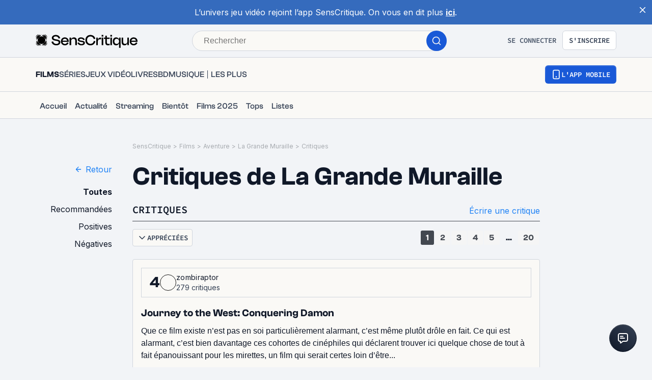

--- FILE ---
content_type: application/javascript; charset=UTF-8
request_url: https://www.senscritique.com/_next/static/chunks/8907-231289a3593b8966.js
body_size: 6845
content:
(self.webpackChunk_N_E=self.webpackChunk_N_E||[]).push([[8907,1137],{80185:function(e,n,i){var t={kind:"Document",definitions:[{kind:"OperationDefinition",operation:"query",name:{kind:"Name",value:"ProductReviewsNano"},variableDefinitions:[{kind:"VariableDefinition",variable:{kind:"Variable",name:{kind:"Name",value:"id"}},type:{kind:"NonNullType",type:{kind:"NamedType",name:{kind:"Name",value:"Int"}}},directives:[]},{kind:"VariableDefinition",variable:{kind:"Variable",name:{kind:"Name",value:"offset"}},type:{kind:"NonNullType",type:{kind:"NamedType",name:{kind:"Name",value:"Int"}}},directives:[]},{kind:"VariableDefinition",variable:{kind:"Variable",name:{kind:"Name",value:"limit"}},type:{kind:"NonNullType",type:{kind:"NamedType",name:{kind:"Name",value:"Int"}}},directives:[]},{kind:"VariableDefinition",variable:{kind:"Variable",name:{kind:"Name",value:"reviewSort"}},type:{kind:"NamedType",name:{kind:"Name",value:"ReviewsSorts"}},directives:[]},{kind:"VariableDefinition",variable:{kind:"Variable",name:{kind:"Name",value:"reviewFilter"}},type:{kind:"NamedType",name:{kind:"Name",value:"ReviewsFilter"}},directives:[]},{kind:"VariableDefinition",variable:{kind:"Variable",name:{kind:"Name",value:"withTopReviews"}},type:{kind:"NamedType",name:{kind:"Name",value:"Boolean"}},directives:[]}],directives:[],selectionSet:{kind:"SelectionSet",selections:[{kind:"Field",name:{kind:"Name",value:"product"},arguments:[{kind:"Argument",name:{kind:"Name",value:"id"},value:{kind:"Variable",name:{kind:"Name",value:"id"}}}],directives:[],selectionSet:{kind:"SelectionSet",selections:[{kind:"FragmentSpread",name:{kind:"Name",value:"ProductMinimalWithGender"},directives:[]},{kind:"Field",name:{kind:"Name",value:"currentUserInfos"},arguments:[],directives:[],selectionSet:{kind:"SelectionSet",selections:[{kind:"FragmentSpread",name:{kind:"Name",value:"ProductUserInfos"},directives:[]},{kind:"Field",name:{kind:"Name",value:"review"},arguments:[],directives:[],selectionSet:{kind:"SelectionSet",selections:[{kind:"Field",name:{kind:"Name",value:"id"},arguments:[],directives:[]},{kind:"Field",name:{kind:"Name",value:"url"},arguments:[],directives:[]}]}}]}},{kind:"Field",name:{kind:"Name",value:"reviews"},arguments:[{kind:"Argument",name:{kind:"Name",value:"offset"},value:{kind:"Variable",name:{kind:"Name",value:"offset"}}},{kind:"Argument",name:{kind:"Name",value:"limit"},value:{kind:"Variable",name:{kind:"Name",value:"limit"}}},{kind:"Argument",name:{kind:"Name",value:"filter"},value:{kind:"Variable",name:{kind:"Name",value:"reviewFilter"}}},{kind:"Argument",name:{kind:"Name",value:"sortBy"},value:{kind:"Variable",name:{kind:"Name",value:"reviewSort"}}},{kind:"Argument",name:{kind:"Name",value:"withTopReviews"},value:{kind:"Variable",name:{kind:"Name",value:"withTopReviews"}}}],directives:[],selectionSet:{kind:"SelectionSet",selections:[{kind:"FragmentSpread",name:{kind:"Name",value:"ProductReviewsNano"},directives:[]}]}}]}}]}}],loc:{start:0,end:690}};t.loc.source={body:'#import "queries/Product/fragments/ProductMinimalWithGender.gql"\n#import "queries/Product/fragments/ProductReviewsNano.gql"\n#import "queries/Product/fragments/ProductUserInfos.gql"\n\nquery ProductReviewsNano(\n  $id: Int!\n  $offset: Int!\n  $limit: Int!\n  $reviewSort: ReviewsSorts\n  $reviewFilter: ReviewsFilter\n  $withTopReviews: Boolean\n) {\n  product(id: $id) {\n    ...ProductMinimalWithGender\n    currentUserInfos {\n      ...ProductUserInfos\n      review {\n        id\n        url\n      }\n    }\n    reviews(\n      offset: $offset\n      limit: $limit\n      filter: $reviewFilter\n      sortBy: $reviewSort\n      withTopReviews: $withTopReviews\n    ) {\n      ...ProductReviewsNano\n    }\n  }\n}\n',name:"GraphQL request",locationOffset:{line:1,column:1}};var a={};function r(e){return e.filter(function(e){if("FragmentDefinition"!==e.kind)return!0;var n=e.name.value;return!a[n]&&(a[n]=!0,!0)})}t.definitions=t.definitions.concat(r(i(44643).definitions)),t.definitions=t.definitions.concat(r(i(64116).definitions)),t.definitions=t.definitions.concat(r(i(77017).definitions));var l={};function d(e,n){for(var i=0;i<e.definitions.length;i++){var t=e.definitions[i];if(t.name&&t.name.value==n)return t}}t.definitions.forEach(function(e){if(e.name){var n=new Set;(function e(n,i){if("FragmentSpread"===n.kind)i.add(n.name.value);else if("VariableDefinition"===n.kind){var t=n.type;"NamedType"===t.kind&&i.add(t.name.value)}n.selectionSet&&n.selectionSet.selections.forEach(function(n){e(n,i)}),n.variableDefinitions&&n.variableDefinitions.forEach(function(n){e(n,i)}),n.definitions&&n.definitions.forEach(function(n){e(n,i)})})(e,n),l[e.name.value]=n}}),e.exports=t,e.exports.ProductReviewsNano=function(e,n){var i={kind:e.kind,definitions:[d(e,n)]};e.hasOwnProperty("loc")&&(i.loc=e.loc);var t=l[n]||new Set,a=new Set,r=new Set;for(t.forEach(function(e){r.add(e)});r.size>0;){var o=r;r=new Set,o.forEach(function(e){a.has(e)||(a.add(e),(l[e]||new Set).forEach(function(e){r.add(e)}))})}return a.forEach(function(n){var t=d(e,n);t&&i.definitions.push(t)}),i}(t,"ProductReviewsNano")},28928:function(e,n,i){var t={kind:"Document",definitions:[{kind:"FragmentDefinition",name:{kind:"Name",value:"CommonProductMinimalInfos"},typeCondition:{kind:"NamedType",name:{kind:"Name",value:"Product"}},directives:[],selectionSet:{kind:"SelectionSet",selections:[{kind:"FragmentSpread",name:{kind:"Name",value:"ProductNano"},directives:[]},{kind:"Field",name:{kind:"Name",value:"category"},arguments:[],directives:[]},{kind:"Field",name:{kind:"Name",value:"channel"},arguments:[],directives:[]},{kind:"Field",name:{kind:"Name",value:"dateCreation"},arguments:[],directives:[]},{kind:"Field",name:{kind:"Name",value:"dateLastUpdate"},arguments:[],directives:[]},{kind:"Field",name:{kind:"Name",value:"dateRelease"},arguments:[],directives:[]},{kind:"Field",name:{kind:"Name",value:"dateReleaseEarlyAccess"},arguments:[],directives:[]},{kind:"Field",name:{kind:"Name",value:"dateReleaseJP"},arguments:[],directives:[]},{kind:"Field",name:{kind:"Name",value:"dateReleaseOriginal"},arguments:[],directives:[]},{kind:"Field",name:{kind:"Name",value:"dateReleaseUS"},arguments:[],directives:[]},{kind:"Field",name:{kind:"Name",value:"displayedYear"},arguments:[],directives:[]},{kind:"Field",name:{kind:"Name",value:"duration"},arguments:[],directives:[]},{kind:"Field",name:{kind:"Name",value:"episodeNumber"},arguments:[],directives:[]},{kind:"Field",name:{kind:"Name",value:"frenchReleaseDate"},arguments:[],directives:[]},{kind:"Field",name:{kind:"Name",value:"listCount"},arguments:[],directives:[]},{kind:"Field",name:{kind:"Name",value:"numberOfEpisodes"},arguments:[],directives:[]},{kind:"Field",name:{kind:"Name",value:"numberOfSeasons"},arguments:[],directives:[]},{kind:"Field",name:{kind:"Name",value:"originalRun"},arguments:[],directives:[]},{kind:"Field",name:{kind:"Name",value:"originalTitle"},arguments:[],directives:[]},{kind:"Field",name:{kind:"Name",value:"parentTvShowId"},arguments:[],directives:[]},{kind:"Field",name:{kind:"Name",value:"productionStatus"},arguments:[],directives:[]},{kind:"Field",name:{kind:"Name",value:"retailReleaseDate"},arguments:[],directives:[]},{kind:"Field",name:{kind:"Name",value:"seasonId"},arguments:[],directives:[]},{kind:"Field",name:{kind:"Name",value:"seasonNumber"},arguments:[],directives:[]},{kind:"Field",name:{kind:"Name",value:"subtitle"},arguments:[],directives:[]},{kind:"Field",name:{kind:"Name",value:"synopsis"},arguments:[],directives:[]},{kind:"Field",name:{kind:"Name",value:"url"},arguments:[],directives:[]},{kind:"Field",name:{kind:"Name",value:"canalVOD"},arguments:[],directives:[],selectionSet:{kind:"SelectionSet",selections:[{kind:"Field",name:{kind:"Name",value:"url"},arguments:[],directives:[]}]}},{kind:"Field",name:{kind:"Name",value:"tvChannel"},arguments:[],directives:[],selectionSet:{kind:"SelectionSet",selections:[{kind:"Field",name:{kind:"Name",value:"name"},arguments:[],directives:[]},{kind:"Field",name:{kind:"Name",value:"url"},arguments:[],directives:[]}]}},{kind:"Field",name:{kind:"Name",value:"countries"},arguments:[],directives:[],selectionSet:{kind:"SelectionSet",selections:[{kind:"Field",name:{kind:"Name",value:"id"},arguments:[],directives:[]},{kind:"Field",name:{kind:"Name",value:"name"},arguments:[],directives:[]}]}},{kind:"Field",name:{kind:"Name",value:"franchises"},arguments:[],directives:[],selectionSet:{kind:"SelectionSet",selections:[{kind:"Field",name:{kind:"Name",value:"id"},arguments:[],directives:[]},{kind:"Field",name:{kind:"Name",value:"label"},arguments:[],directives:[]},{kind:"Field",name:{kind:"Name",value:"slug"},arguments:[],directives:[]},{kind:"Field",name:{kind:"Name",value:"url"},arguments:[],directives:[]}]}},{kind:"Field",name:{kind:"Name",value:"gameSystems"},arguments:[],directives:[],selectionSet:{kind:"SelectionSet",selections:[{kind:"Field",name:{kind:"Name",value:"id"},arguments:[],directives:[]},{kind:"Field",name:{kind:"Name",value:"label"},arguments:[],directives:[]}]}},{kind:"Field",name:{kind:"Name",value:"genresInfos"},arguments:[],directives:[],selectionSet:{kind:"SelectionSet",selections:[{kind:"Field",name:{kind:"Name",value:"id"},arguments:[],directives:[]},{kind:"Field",name:{kind:"Name",value:"label"},arguments:[],directives:[]},{kind:"Field",name:{kind:"Name",value:"slug"},arguments:[],directives:[]},{kind:"Field",name:{kind:"Name",value:"url"},arguments:[],directives:[]}]}},{kind:"Field",name:{kind:"Name",value:"isbn"},arguments:[],directives:[]},{kind:"Field",name:{kind:"Name",value:"medias"},arguments:[{kind:"Argument",name:{kind:"Name",value:"backdropSize"},value:{kind:"StringValue",value:"1200",block:!1}}],directives:[],selectionSet:{kind:"SelectionSet",selections:[{kind:"Field",name:{kind:"Name",value:"randomBackdrop"},arguments:[],directives:[]},{kind:"Field",name:{kind:"Name",value:"pictureWithMetadata"},arguments:[],directives:[],selectionSet:{kind:"SelectionSet",selections:[{kind:"Field",name:{kind:"Name",value:"url"},arguments:[],directives:[]},{kind:"Field",name:{kind:"Name",value:"width"},arguments:[],directives:[]},{kind:"Field",name:{kind:"Name",value:"height"},arguments:[],directives:[]}]}},{kind:"Field",name:{kind:"Name",value:"backdrop"},arguments:[],directives:[]},{kind:"Field",name:{kind:"Name",value:"picture"},arguments:[],directives:[]},{kind:"Field",name:{kind:"Name",value:"screenshot"},arguments:[],directives:[]},{kind:"Field",name:{kind:"Name",value:"videos"},arguments:[],directives:[],selectionSet:{kind:"SelectionSet",selections:[{kind:"Field",name:{kind:"Name",value:"id"},arguments:[],directives:[]},{kind:"Field",name:{kind:"Name",value:"image"},arguments:[],directives:[]},{kind:"Field",name:{kind:"Name",value:"provider"},arguments:[],directives:[]},{kind:"Field",name:{kind:"Name",value:"type"},arguments:[],directives:[]}]}}]}},{kind:"Field",name:{kind:"Name",value:"soundtracks"},arguments:[],directives:[],selectionSet:{kind:"SelectionSet",selections:[{kind:"Field",name:{kind:"Name",value:"id"},arguments:[],directives:[]},{kind:"Field",name:{kind:"Name",value:"title"},arguments:[],directives:[]},{kind:"Field",name:{kind:"Name",value:"url"},arguments:[],directives:[]}]}},{kind:"Field",name:{kind:"Name",value:"stats"},arguments:[],directives:[],selectionSet:{kind:"SelectionSet",selections:[{kind:"Field",name:{kind:"Name",value:"currentCount"},arguments:[],directives:[]},{kind:"Field",name:{kind:"Name",value:"ratingCount"},arguments:[],directives:[]},{kind:"Field",name:{kind:"Name",value:"recommendCount"},arguments:[],directives:[]},{kind:"Field",name:{kind:"Name",value:"reviewCount"},arguments:[],directives:[]},{kind:"Field",name:{kind:"Name",value:"wishCount"},arguments:[],directives:[]}]}},{kind:"Field",name:{kind:"Name",value:"__typename"},arguments:[],directives:[]}]}}],loc:{start:0,end:1146}};t.loc.source={body:'#import "queries/Product/fragments/ProductNano.gql"\n\nfragment CommonProductMinimalInfos on Product {\n  ...ProductNano\n  category\n  channel\n  dateCreation\n  dateLastUpdate\n  dateRelease\n  dateReleaseEarlyAccess\n  dateReleaseJP\n  dateReleaseOriginal\n  dateReleaseUS\n  displayedYear\n  duration\n  episodeNumber\n  frenchReleaseDate\n  listCount\n  numberOfEpisodes\n  numberOfSeasons\n  originalRun\n  originalTitle\n  parentTvShowId\n  productionStatus\n  retailReleaseDate\n  seasonId\n  seasonNumber\n  subtitle\n  synopsis\n  url\n  canalVOD {\n    url\n  }\n  tvChannel {\n    name\n    url\n  }\n  countries {\n    id\n    name\n  }\n  franchises {\n    id\n    label\n    slug\n    url\n  }\n  gameSystems {\n    id\n    label\n  }\n  genresInfos {\n    id\n    label\n    slug\n    url\n  }\n  isbn\n  medias(backdropSize: "1200") {\n    randomBackdrop\n    pictureWithMetadata {\n      url\n      width\n      height\n    }\n    backdrop\n    picture\n    screenshot\n    videos {\n      id\n      image\n      provider\n      type\n    }\n  }\n  soundtracks {\n    id\n    title\n    url\n  }\n  stats {\n    currentCount\n    ratingCount\n    recommendCount\n    reviewCount\n    wishCount\n  }\n  __typename\n}\n',name:"GraphQL request",locationOffset:{line:1,column:1}};var a={};t.definitions=t.definitions.concat(i(97542).definitions.filter(function(e){if("FragmentDefinition"!==e.kind)return!0;var n=e.name.value;return!a[n]&&(a[n]=!0,!0)}));var r={};function l(e,n){for(var i=0;i<e.definitions.length;i++){var t=e.definitions[i];if(t.name&&t.name.value==n)return t}}t.definitions.forEach(function(e){if(e.name){var n=new Set;(function e(n,i){if("FragmentSpread"===n.kind)i.add(n.name.value);else if("VariableDefinition"===n.kind){var t=n.type;"NamedType"===t.kind&&i.add(t.name.value)}n.selectionSet&&n.selectionSet.selections.forEach(function(n){e(n,i)}),n.variableDefinitions&&n.variableDefinitions.forEach(function(n){e(n,i)}),n.definitions&&n.definitions.forEach(function(n){e(n,i)})})(e,n),r[e.name.value]=n}}),e.exports=t,e.exports.CommonProductMinimalInfos=function(e,n){var i={kind:e.kind,definitions:[l(e,n)]};e.hasOwnProperty("loc")&&(i.loc=e.loc);var t=r[n]||new Set,a=new Set,d=new Set;for(t.forEach(function(e){d.add(e)});d.size>0;){var o=d;d=new Set,o.forEach(function(e){a.has(e)||(a.add(e),(r[e]||new Set).forEach(function(e){d.add(e)}))})}return a.forEach(function(n){var t=l(e,n);t&&i.definitions.push(t)}),i}(t,"CommonProductMinimalInfos")},92907:function(e,n,i){"use strict";i.d(n,{Z:function(){return U}});var t=i(85893),a=i(46710),r=i(41664),l=i.n(r),d=i(45697),o=i.n(d),s=i(41686),u=i(39669),c=i(38775),m=i(92328),v=i(16664),k=i(16761),g=i(75829);let f={text:"SensCritique",url:"/"},p=function(e){let n=arguments.length>1&&void 0!==arguments[1]?arguments[1]:{},{suffixItem:i}=n;return e?[f,{text:e.name,url:e.url},i?{...i,url:i.url||"".concat(e.url,"/").concat(i.suffix)}:null].filter(e=>(null==e?void 0:e.text)&&(null==e?void 0:e.url)):[f]},h=function(e){var n,i,t,a;let r=arguments.length>1&&void 0!==arguments[1]?arguments[1]:{},l=arguments.length>2&&void 0!==arguments[2]?arguments[2]:{},{suffixItem:d}=r,{review:o}=l;if(!e||!e.universe)return[f];let s=(0,m.j0)(e.universe),u=(0,k.A5)(e.universe,"p"),g=null;if(e.universe===(0,v.V)("tvShowEpisode")){u=(0,k.A5)((0,v.V)("tvShow"),"p");let n=e.parentTvShow||e.preloadedParentTvShow;g={text:null==n?void 0:n.title,url:null==n?void 0:n.url}}let p=[f,{text:(0,c.kC)(u).trim(),url:s},{text:(0,c.kC)(null==e?void 0:null===(i=e.genresInfos)||void 0===i?void 0:null===(n=i[0])||void 0===n?void 0:n.label),url:null==e?void 0:null===(a=e.genresInfos)||void 0===a?void 0:null===(t=a[0])||void 0===t?void 0:t.url},g,{text:e.title,url:e.url},d?{...d,url:d.url||"".concat(e.url,"/").concat(d.suffix)}:null].filter(e=>(null==e?void 0:e.text)&&(null==e?void 0:e.url));return o&&(p=[...p,{text:"Critiques",url:"".concat(e.url,"/critiques")},{text:"Avis de ".concat(null==o?void 0:o.author.username),url:o.url}]),p},b=function(e){let n=arguments.length>1&&void 0!==arguments[1]?arguments[1]:{},{suffixItem:i}=n;return(null==e?void 0:e.name)?[f,{text:e.name,url:e.url},i?{...i,url:i.url||"".concat(e.url,"/").concat(i.suffix)}:null].filter(e=>(null==e?void 0:e.text)&&(null==e?void 0:e.url)):[f]},x=e=>(null==e?void 0:e.user.name)&&(null==e?void 0:e.me.name)?[f,{text:"".concat(e.user.name," vs ").concat(e.me.name),url:"".concat(e.user.url,"/versus")}]:[f],w=e=>{let{suffixItem:n}=e;return[f,{text:"Catalogue",url:"/".concat(n.url)}]},N=function(e){let n=arguments.length>1&&void 0!==arguments[1]?arguments[1]:{},i=arguments.length>2?arguments[2]:void 0,{suffixItem:t}=n;return e?[f,{text:i("universe.breadcrumb.breadcrumb",{context:e}),url:(0,m.j0)((0,v.V)(e))},t?{...t,url:"#"}:null].filter(e=>null==e?void 0:e.text):[f]},y=function(e){let n=arguments.length>1&&void 0!==arguments[1]?arguments[1]:[],i=arguments.length>2?arguments[2]:void 0,{suffixItems:t}=n;return e?[f,{text:i("homeUniverse.name",{context:e}),url:i("homeUniverse.url",{context:e})},t&&t[0]||null,t&&t[1]||null].filter(e=>null==e?void 0:e.text):[f]},S=function(e){let n=arguments.length>1&&void 0!==arguments[1]?arguments[1]:{},{suffixItem:i}=n;return e?[f,{text:(0,c.kC)(e.author.name).trim(),url:e.author.url},i?{...i,url:"/".concat(e.author.username,"/listes")}:null,{text:(0,c.kC)(e.label).trim(),url:e.url}].filter(e=>(null==e?void 0:e.text)&&(null==e?void 0:e.url)):[f]},F=function(e){let n=arguments.length>1&&void 0!==arguments[1]?arguments[1]:{},i=arguments.length>2?arguments[2]:void 0,{suffixItem:t}=n,a=(0,m.j0)(g.JO[e.toUpperCase()]);return e?[f,{text:i("universe.breadcrumb.breadcrumb_".concat(e)),url:a},t?{...t,url:"#"}:null].filter(e=>null==e?void 0:e.text):[f]},C=function(){let e=arguments.length>0&&void 0!==arguments[0]?arguments[0]:{},{suffixItem:n}=e;return[f,n?{...n,url:"#"}:null].filter(e=>null==e?void 0:e.text)},P=function(e){var n,i,t,a;let r=arguments.length>1&&void 0!==arguments[1]?arguments[1]:{},{suffixItem:l}=r;if(!e)return[f];let d=(0,k.A5)(e.universe,"p").trim(),o=(0,m.j0)(e.universe);return[f,{text:(0,c.kC)(d),url:o},l?{...l,url:"".concat(o,"/sondages")}:null,{text:(0,c.kC)((null===(n=e.parent)||void 0===n?void 0:n.label)||e.label).trim(),url:(null===(i=e.parent)||void 0===i?void 0:i.url)||e.url},{text:"R\xe9ponses de ".concat(null==e?void 0:null===(t=e.author)||void 0===t?void 0:t.name),url:null==e?void 0:null===(a=e.author)||void 0===a?void 0:a.url}].filter(e=>(null==e?void 0:e.text)&&e.url)},R=function(){let e=arguments.length>0&&void 0!==arguments[0]?arguments[0]:{},{suffixItem:n}=e;return[f,{text:"Films",url:"/Film"},n?{...n,url:"#"}:null,{text:"Programme TV",url:"#"}].filter(e=>null==e?void 0:e.text)},I=function(e){let n=arguments.length>1&&void 0!==arguments[1]?arguments[1]:{},{suffixItem:i}=n;return[f,{text:e("blog.breadcrumb.label"),url:"/l-edito"},i?{...i,url:"#"}:null].filter(e=>null==e?void 0:e.text)},j=function(e){let{activity:n,contact:i,everymovie:t,homeUniverse:a,list:r,pollAnswer:l,product:d,review:o,search:s,topUniverse:u,universe:c,user:m,versus:v,blog:k}=e,g=arguments.length>1&&void 0!==arguments[1]?arguments[1]:{},j=arguments.length>2?arguments[2]:void 0;return n?C(g):i?p(i,g):t?R(g):a?y(a,g,j):r?S(r,g):l?P(l,g):d?h(d,g,{review:o}):s?w(g):u?F(u,g,j):c?N(c,g,j):m?b(m,g):v?x(v):k?I(j,g):(null==g?void 0:g.suffixItem)?[f,null==g?void 0:g.suffixItem]:[f]};var T=i(99339),D=i(49862),E=i(84459),Z=i(25674),O=i(10183);let V=s.ZP.div.withConfig({componentId:"sc-ed82e5ae-0"})(["display:block;"]),q=(0,s.ZP)(u.bZ).withConfig({componentId:"sc-ed82e5ae-1"})(["",";color:",";display:inline-block;"],e=>{let{theme:n}=e;return n.ellipsis(230)},e=>{let{theme:n}=e;return n.colors.greyChateau}),A=(0,s.ZP)(q).withConfig({componentId:"sc-ed82e5ae-2"})(["padding:",";"],e=>{let{theme:n}=e;return"0 ".concat(n.gap.xs," 0 ").concat(n.gap.xs)}),z=e=>{let{activity:n,className:i,contact:r,everymovie:d,homeUniverse:o,list:s,options:u,optionsUniverse:c,pollAnswer:m,product:v,review:k,search:g,topUniverse:f,universe:p,user:h,versus:b,blog:x}=e,{t:w}=(0,a.$G)("common"),N=j({activity:n,contact:r,everymovie:d,homeUniverse:o,list:s,pollAnswer:m,product:v,review:k,search:g,topUniverse:f,universe:p,user:h,versus:b,blog:x},o?c:u,w);return(null==N?void 0:N.length)?(0,t.jsx)(V,{className:i,"data-testid":"breadcrumb",children:N.map((e,n)=>(0,t.jsxs)("span",{children:[(0,t.jsx)(l(),{href:null==e?void 0:e.url,passHref:!0,prefetch:!1,legacyBehavior:!0,children:(0,t.jsx)(q,{as:"a",href:null==e?void 0:e.url,size:"xs",children:e.text})}),n!==N.length-1&&(0,t.jsx)(A,{as:"span",size:"xs",children:">"})]},e.text))}):null};z.propTypes={activity:o().bool,blog:o().bool,className:o().string,contact:T.u,everymovie:o().bool,homeUniverse:o().string,list:O.RH,options:o().shape({suffixItem:o().shape({suffix:o().string,text:o().string,url:o().string})}),optionsUniverse:o().shape({suffixItems:o().arrayOf(o().shape({suffix:o().string,text:o().string,url:o().string}))}),pollAnswer:O.RH,product:D.kv,review:E.Nn,search:o().bool,topUniverse:o().string,universe:o().string,user:Z.dO,versus:o().shape({me:Z.dO.isRequired,user:Z.dO.isRequired})},z.defaultProps={activity:!1,className:null,contact:null,everymovie:!1,homeUniverse:null,list:null,options:{},optionsUniverse:{},pollAnswer:null,product:null,review:null,search:!1,topUniverse:null,universe:null,user:null,versus:null,blog:!1};var U=z},70800:function(e,n,i){"use strict";i.d(n,{Z:function(){return R}});var t=i(85893),a=i(67294),r=i(45697),l=i.n(r),d=i(11163),o=i(41686),s=i(5152),u=i.n(s),c=i(4298),m=i.n(c),v=i(39669);let k=u()(()=>i.e(8190).then(i.bind(i,64392)),{loadableGenerated:{webpack:()=>[64392]}}),g=o.ZP.div.withConfig({componentId:"sc-1d038c99-0"})(["min-height:350px;margin-top:30px;margin-left:",";margin-right:",";@media ","{margin-top:0;margin-left:0;margin-right:0;}"],e=>{let{inFullWidthMobileParent:n,theme:i}=e;return n?i.layout.gutter:"0"},e=>{let{inFullWidthMobileParent:n,theme:i}=e;return n?i.layout.gutter:"0"},e=>{let{theme:n}=e;return n.device.tablet}),f=o.ZP.div.withConfig({componentId:"sc-1d038c99-1"})(["align-items:center;background-color:",";display:flex;flex-flow:column-reverse;margin:0 auto ",";max-width:800px;position:sticky;top:",";@media ","{flex-flow:row;}"],e=>{let{theme:n}=e;return n.colors.greyCodRay},e=>{let{theme:n}=e;return n.gapLayout.s},e=>{let{theme:n}=e;return n.gapLayout.s},e=>{let{theme:n}=e;return n.device.tablet}),p=o.ZP.a.withConfig({componentId:"sc-1d038c99-2"})(["display:block;padding:",";flex:1;text-align:center;@media ","{text-align:left;}"],e=>{let{theme:n}=e;return n.gapLayout.m},e=>{let{theme:n}=e;return n.device.tablet}),h=(0,o.ZP)(v.bZ).withConfig({componentId:"sc-1d038c99-3"})(["margin-bottom:",";font-size:","px;line-height:","px;color:",";@media ","{font-size:","px;line-height:","px;}"],e=>{let{theme:n}=e;return n.gap.ms},e=>{let{adInfo:n}=e;return n.fontSizeTitleMobile},e=>{let{adInfo:n}=e;return n.lineHeightTitleMobile},e=>{let{theme:n}=e;return n.colors.white},e=>{let{theme:n}=e;return n.device.tablet},e=>{let{adInfo:n}=e;return n.fontSizeTitleDesktop},e=>{let{adInfo:n}=e;return n.lineHeightTitleDesktop}),b=(0,o.ZP)(v.bZ).withConfig({componentId:"sc-1d038c99-4"})(["margin-bottom:",";font-size:","px;line-height:","px;color:",";"],e=>{let{theme:n}=e;return n.gap.l},e=>{let{adInfo:n}=e;return n.fontSizeDescription},e=>{let{adInfo:n}=e;return n.lineHeightDescription},e=>{let{theme:n}=e;return n.colors.greyChateau}),x=o.ZP.div.withConfig({componentId:"sc-1d038c99-5"})(["align-items:center;display:block;height:100%;left:0;position:absolute;top:0;width:100%;z-index:",";& > div{margin:0 !important;}@media ","{min-height:250px;}"],e=>{let{theme:n}=e;return n.elevation.internal},e=>{let{theme:n}=e;return n.device.tablet}),w=(0,o.ZP)(v.bZ).withConfig({componentId:"sc-1d038c99-6"})(["display:block;color:",";background-color:",";border-radius:",";text-align:center;text-transform:uppercase;padding:",";"],e=>{let{buttonTextColor:n}=e;return n},e=>{let{buttonBackgroundColor:n}=e;return n},e=>{let{theme:n}=e;return n.radius.m},e=>{let{theme:n}=e;return n.gap.m}),N=o.ZP.div.withConfig({componentId:"sc-1d038c99-7"})(["align-items:center;display:flex;height:0;left:0;margin:0 !important;overflow:hidden;padding-bottom:56.25%;position:relative;top:0;width:100% !important;@media ","{height:initial;max-width:56.5% !important;min-height:250px !important;padding-bottom:0;}img{display:block;height:100%;max-width:100%;object-fit:cover;position:absolute;top:0;width:100%;}"],e=>{let{theme:n}=e;return n.device.tablet}),y=e=>{let{inFullWidthMobileParent:n}=e,i=(0,a.useRef)(null),[r,l]=(0,a.useState)(null),d=(0,a.useCallback)(e=>{if((null==e?void 0:e.origin)&&e.origin.includes(".senscritique.")&&!r)try{let n=JSON.parse(e.data);n&&"sc-video-exclusive"===n.type&&l(n)}catch(e){}},[r]);return((0,a.useEffect)(()=>(window.addEventListener("message",d,!1),()=>{window.removeEventListener("message",d,!1)}),[d]),(0,a.useEffect)(()=>{if(r&&(null==i?void 0:i.current)){let e=window.sas||{};e.cmd=e.cmd||[],e.cmd.push(()=>{e.call({siteId:75932,pageId:563097,formatId:10341,tagId:"sas_10341",target:r.idVideo},{networkId:104,domain:"https://www.smartadserver.com"})})}},[r,i,"object"]),r)?(0,t.jsx)(g,{inFullWidthMobileParent:n,children:(0,t.jsxs)(f,{children:[(0,t.jsx)("style",{dangerouslySetInnerHTML:{__html:"\n            div#cgDisplay_1 {\n              min-height: 0 !important;\n              height: 0 !important;\n              margin: 0 !important;\n            }\n\n            #cgDisplay_1 iframe {\n              height: 0 !important;\n            }\n          "}}),(0,t.jsxs)(p,{href:r.link,target:"_blank",children:[(0,t.jsx)(h,{adInfo:r,size:"xl",weight:"bold",children:r.title}),(0,t.jsx)(b,{adInfo:r,children:r.description}),(0,t.jsx)(w,{buttonBackgroundColor:r.buttonBackgroundColor,buttonTextColor:r.buttonTextColor,size:"xs",weight:"bold",children:r.buttonText})]}),(0,t.jsxs)(N,{children:[(0,t.jsx)("img",{alt:"ad video background",src:r.background}),(0,t.jsx)(x,{id:"sas_10341",ref:i})]}),(null==r?void 0:r.scripts)?(0,t.jsx)(k,{html:r.scripts}):null,r&&(null==i?void 0:i.current)?(0,t.jsx)(m(),{strategy:"afterInteractive",type:"text/javascript",src:"https://www.smartadserver.com/ac?pgid=563097&insid=".concat(r.idVideo,"&tmstp=").concat(Date.now(),"&orgfmtid=10341&tag=sas_10341")}):null]})}):null};y.propTypes={inFullWidthMobileParent:l().bool},y.defaultProps={inFullWidthMobileParent:!1};var S=i(23274),F=i(69937);let C=(0,o.ZP)(S.Z).withConfig({componentId:"sc-d2f2208d-0"})(["align-items:center;display:flex;justify-content:center;margin-top:",";"],e=>{let{theme:n,mt:i}=e;return i?n.gapLayout[i]:0}),P=e=>{let{inFullWidthMobileParent:n,mb:i,mt:r,name:l}=e,o=(0,d.useRouter)();return(0,a.useMemo)(()=>(0,t.jsxs)(t.Fragment,{children:[(0,t.jsx)(C,{mb:i,mt:r,children:(0,t.jsx)("div",{id:l})}),l===F.HQ.display1?(0,t.jsx)(y,{inFullWidthMobileParent:n}):null]}),[l,o.asPath])};P.propTypes={inFullWidthMobileParent:l().bool,mb:l().oneOf(["xxs","xs","s","m","ml","l","xl","xxl","large"]),mt:l().oneOf(["xxs","xs","s","m","ml","l","xl","xxl","large"]),name:l().string.isRequired},P.defaultProps={inFullWidthMobileParent:!1,mb:null,mt:null};var R=P},95167:function(e,n,i){"use strict";i.d(n,{Z:function(){return N}});var t=i(85893),a=i(45697),r=i.n(a),l=i(67294),d=i(41686),o=i(39669);let s=Object.freeze({ARROW_DOWN:"ArrowDown",ARROW_UP:"ArrowUp",ENTER:"Enter",TAB:"Tab"});var u=i(6248),c=i(5152),m=i.n(c),v=i(61137);let k=m()(()=>i.e(1354).then(i.bind(i,81354)),{loadableGenerated:{webpack:()=>[81354]}}),g=d.ZP.div.withConfig({componentId:"sc-3a18d1ba-0"})(["position:relative;width:max-content;"]),f=d.ZP.button.withConfig({componentId:"sc-3a18d1ba-1"})(["background-color:",";border-radius:",";border:1px solid ",";cursor:pointer;display:block;font-family:",";padding:6px 8px;width:max-content;&:focus{outline:2px solid ",";outline-offset:2px;}&:hover{background-color:",";}"],e=>{let{theme:n}=e;return n.new.colors.background.secondary},e=>{let{theme:n}=e;return n.new.radius.xs},e=>{let{theme:n}=e;return n.new.colors.border.secondary},e=>{let{theme:n}=e;return n.font.system},e=>{let{theme:n}=e;return n.new.colors.brandPrimary.electricBlue},e=>{let{theme:n}=e;return n.new.colors.background.secondaryHover}),p=d.ZP.div.withConfig({componentId:"sc-3a18d1ba-2"})(["align-items:center;display:flex;align-items:center;gap:",";"],e=>{let{theme:n}=e;return n.new.spacing.xs}),h=(0,d.ZP)(o.bZ).withConfig({componentId:"sc-3a18d1ba-3"})(["color:",";text-transform:uppercase;overflow:hidden;font-family:",";"],e=>{let{theme:n}=e;return n.new.colors.button.secondaryText},e=>{let{theme:n}=e;return n.font.sourceCodePro}),b=d.ZP.div.withConfig({componentId:"sc-3a18d1ba-4"})(["border-radius:",";margin:0;padding:0;position:absolute;"," "," z-index:",";min-width:120px;"],e=>{let{theme:n}=e;return n.radius.s},e=>{let{left:n}=e;return n?"":"right: 0;"},e=>{let{left:n}=e;return n?"left: 0;":""},e=>{let{theme:n}=e;return n.elevation.dropdown}),x=(0,d.ZP)(o.bZ).withConfig({componentId:"sc-3a18d1ba-5"})(["background-color:",";color:",";cursor:pointer;display:block;list-style:none;margin:0;min-width:100px;overflow:hidden;padding:6px;text-align:center;text-overflow:ellipsis;white-space:nowrap;&:hover{background-color:",";}"],e=>{let{isActive:n,theme:i}=e;return n?i.new.colors.button.primaryBgSelected:i.new.colors.button.secondaryBg},e=>{let{theme:n,isActive:i}=e;return i?n.new.colors.button.secondaryTextSelected:n.new.colors.button.secondaryText},e=>{let{theme:n}=e;return n.new.colors.button.secondaryBgHover}),w=e=>{let{className:n,label:i,left:a,onChange:r,options:o}=e,c=(0,d.Fg)(),[m,w]=(0,l.useState)(!1),[N,y]=(0,l.useState)(null),[S,F]=(0,l.useState)(null),C=(0,l.useRef)();(0,u.Z)(C,()=>w(!1));let P=()=>{y(null),w(!m)},R=(0,l.useCallback)(e=>{F(e),null==r||r(e),w(!1)},[r]),I=(e,n)=>{e.preventDefault(),P(),R(n)},j=(0,l.useCallback)(e=>{let{key:n}=e;m&&(n===s.ARROW_DOWN||n===s.TAB?y(null===N?0:(N+1)%o.length):n===s.ARROW_UP?y(null===N||0===N?o.length-1:N-1):n===s.ENTER&&N>=0&&R(o[N]))},[R,m,N,o]);return(0,l.useEffect)(()=>(document&&document.addEventListener("keydown",j),()=>{document&&document.removeEventListener("keydown",j)}),[j]),(0,l.useEffect)(()=>{F(o.find(e=>e.label===i))},[i,o]),(0,t.jsxs)(g,{className:n,ref:C,children:[(0,t.jsx)(f,{"aria-expanded":m,"aria-haspopup":"true","aria-pressed":P,onClick:P,children:S?(0,t.jsxs)(p,{"aria-hidden":"true",children:[(0,t.jsx)(v.default,{color:c.new.colors.button.secondaryText,width:20,height:20}),(0,t.jsx)(h,{as:"span",size:"sm",children:S.label})]}):(0,t.jsxs)(p,{children:[(0,t.jsx)(v.default,{color:c.new.colors.button.secondaryText,width:20,height:20}),(0,t.jsx)(h,{as:"span",size:"sm",children:i})]})}),m?(0,t.jsx)(b,{left:a,children:o.map((e,n)=>(0,t.jsx)(x,{as:"a",size:"s",href:"#",id:"option-".concat(n),isActive:n===N,onClick:n=>{"checkbox"!==e.type&&I(n,e)},tabindex:"".concat(n),children:"checkbox"===e.type?(0,t.jsx)(k,{id:e.name,label:e.label,name:e.name,onChange:n=>{var i;return null===(i=e.onChange)||void 0===i?void 0:i.call(e,n)},register:e.register(e.name)}):e.label},e.value))}):null]})};w.propTypes={className:r().string,label:r().string.isRequired,left:r().bool,onChange:r().func,options:r().arrayOf(r().shape({label:r().string.isRequired,value:r().string}).isRequired).isRequired},w.defaultProps={className:"",left:!1,onChange:null};var N=w},9487:function(e,n,i){"use strict";var t=i(85893),a=i(41686),r=i(67294);let l=a.ZP.div.withConfig({componentId:"sc-74c78d00-0"})(["bottom:",";display:block;flex-shrink:0;justify-content:",";left:0;margin:0;padding:",";position:",";width:100%;z-index:0;box-shadow:",";@media ","{height:",";justify-content:initial;box-shadow:initial;margin:0 ",";padding:0;position:",";top:",";width:",";}"],e=>{let{sticky:n}=e;return n?0:"initial"},e=>{let{sticky:n}=e;return n?"center":"flex-start"},e=>{let{sticky:n,theme:i}=e;return n?i.gap.large:0},e=>{let{sticky:n}=e;return n?"fixed":"relative"},e=>{let{isSideBarUserMobile:n}=e;return n?"0px 0px 20px rgba(0, 0, 0, 0.2)":"initial"},e=>{let{theme:n}=e;return n.device.tabletL},e=>{let{sticky:n}=e;return n?"max-content":"auto"},e=>{let{theme:n}=e;return n.gap.large},e=>{let{sticky:n}=e;return n?"sticky":"relative"},e=>{let{sticky:n}=e;return n?"90px":0},e=>{let{small:n,theme:i}=e;return i.layout[n?"sidebarSmall":"sidebar"]}),d=(0,r.forwardRef)((e,n)=>{let{children:i,className:a,isSideBarUserMobile:r,small:d,sticky:o}=e;return(0,t.jsx)(l,{ref:n,className:a,isSideBarUserMobile:r,small:d,sticky:o,children:i})});d.displayName="Sidebar",n.Z=d},23269:function(e,n,i){"use strict";var t=i(85893),a=i(45697),r=i.n(a),l=i(9008),d=i.n(l),o=i(38775);let s=e=>{let{description:n}=e;if(!n)return null;let i=(0,o.kC)((0,o.WR)((0,o.Yz)((n||"").trim()),0,170,170));return(0,t.jsxs)(d(),{children:[(0,t.jsx)("meta",{name:"description",content:i}),(0,t.jsx)("meta",{property:"og:description",content:i}),(0,t.jsx)("meta",{name:"twitter:description",content:i})]})};s.propTypes={description:r().string.isRequired},n.Z=s},61137:function(e,n,i){"use strict";i.r(n);var t=i(85893);n.default=e=>{let{color:n="white",className:i="",height:a=24,width:r=24,rotateDeg:l=0}=e;return(0,t.jsx)("svg",{"data-testid":"chevron-down-icon",className:i,style:{transform:"rotate(".concat(l,"deg)")},width:r,height:a,viewBox:"0 0 24 24",fill:"none",xmlns:"http://www.w3.org/2000/svg",children:(0,t.jsx)("path",{d:"M6 9L12 15L18 9",stroke:n,strokeWidth:"2",strokeLinecap:"round",strokeLinejoin:"round"})})}}}]);